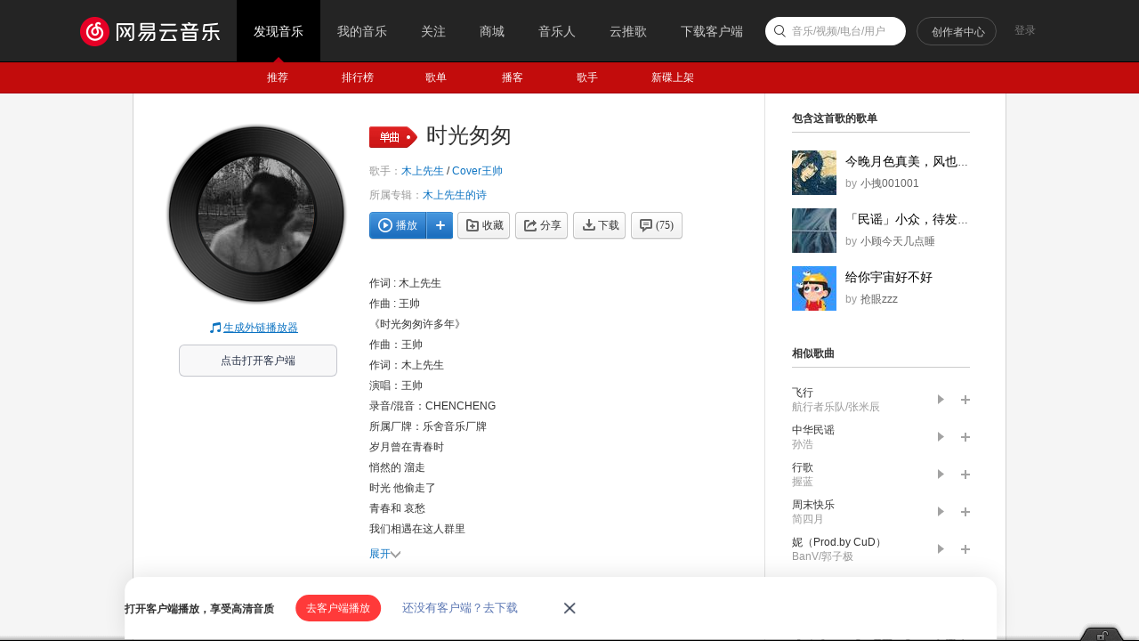

--- FILE ---
content_type: text/plain;charset=UTF-8
request_url: https://music.163.com/weapi/song/lyric?csrf_token=
body_size: 417
content:
{"sgc":false,"sfy":true,"qfy":true,"lrc":{"version":17,"lyric":"[00:00.00] 作词 : 木上先生\n[00:00.00] 作曲 : 王帅\n[00:00.00]《时光匆匆许多年》\n[00:00.90]作曲：王帅\n[00:01.40]作词：木上先生\n[00:02.10]演唱：王帅\n[00:02.60]录音/混音：CHENCHENG\n[00:03.30]所属厂牌：乐舍音乐厂牌\n[00:04.44]岁月曾在青春时\n[00:05.12]悄然的 溜走\n[00:09.59]时光 他偷走了\n[00:13.12]青春和 哀愁\n[00:17.20]我们相遇在这人群里\n[00:21.14]就在这 时光中\n[00:25.60]匆匆的 忘记了\n[00:29.07]停留\n[00:34.16]时光走过青春后\n[00:37.09]容颜也 变迁\n[00:41.22]阳光下的微笑如今也成\n[00:45.20]一张唏嘘 的脸\n[00:49.21]我只祈祷\n[00:51.16]此刻时钟可以短暂的停留\n[00:57.17]怎奈时光 匆匆 流逝\n[01:09.22]一 恍 许多 年\n"},"tlyric":{"version":0,"lyric":""},"code":200}

--- FILE ---
content_type: application/javascript
request_url: https://fp-upload.dun.163.com/v2/js/d
body_size: 185
content:
{"code":200,"data":{"dt":"+TiPhz8fFihBV1VRUFOCmuq9zMyKOWHy","st":1769504159311,"tid":"L7T8s4NthQBAVxQFFRfTz6/o3JnaKTHi"},"msg":"ok"}

--- FILE ---
content_type: application/javascript
request_url: https://fp-upload.dun.163.com/v2/js/d
body_size: 185
content:
{"code":200,"data":{"dt":"SQl+4ka8x9JAA0VQRRPX3765jdibKWXH","st":1769504159307,"tid":"987e0eoPwqtEF0EEUBaHjv79zcyLLCXC"},"msg":"ok"}